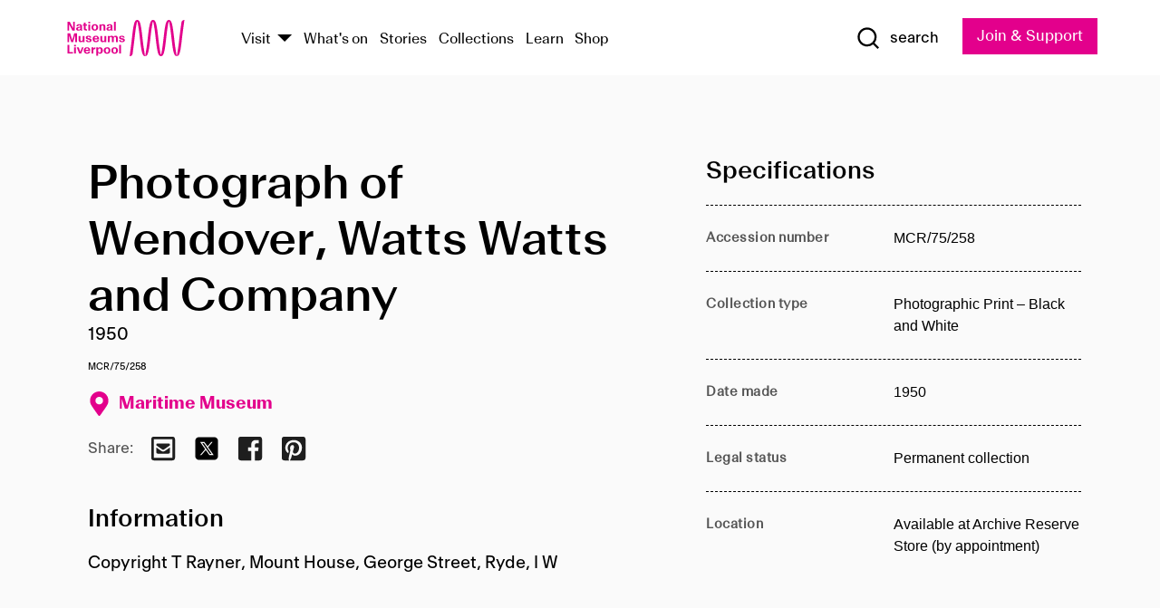

--- FILE ---
content_type: text/html; charset=utf-8
request_url: https://www.liverpoolmuseums.org.uk/artifact/photograph-of-wendover-watts-watts-and-company
body_size: 4809
content:
<!DOCTYPE html><html><head><meta charSet="utf-8"/><meta name="viewport" content="width=device-width"/><title>Photograph of Wendover, Watts Watts and Company | National Museums Liverpool</title><meta name="title" content="Photograph of Wendover, Watts Watts and Company | National Museums Liverpool"/><meta name="description" content="Copyright T Rayner, Mount House, George Street, Ryde, I W"/><meta name="url" content="https://www.liverpoolmuseums.org.uk/artifact/photograph-of-wendover-watts-watts-and-company"/><meta property="og:site_name" content="National Museums Liverpool"/><meta property="og:type" content="Artifact"/><meta property="og:url" content="https://www.liverpoolmuseums.org.uk/artifact/photograph-of-wendover-watts-watts-and-company"/><meta property="og:title" content="Photograph of Wendover, Watts Watts and Company"/><meta property="og:description" content="Copyright T Rayner, Mount House, George Street, Ryde, I W"/><meta name="twitter:card" content="summary"/><meta name="twitter:title" content="Photograph of Wendover, Watts Watts and Company"/><meta name="twitter:site" content="@NML_Muse"/><meta name="twitter:description" content="Copyright T Rayner, Mount House, George Street, Ryde, I W"/><meta name="twitter:url" content="https://content.liverpoolmuseums.org.uk/artifact/photograph-of-wendover-watts-watts-and-company"/><meta property="og:image" content="https://www.liverpoolmuseums.org.uk/static/media/nml-rhodamine-large.jpg"/><meta property="twitter:image" content="https://www.liverpoolmuseums.org.uk/static/media/nml-rhodamine-square.jpg"/><meta name="next-head-count" content="18"/><script src="https://code.jquery.com/jquery-3.5.1.min.js" integrity="sha256-9/aliU8dGd2tb6OSsuzixeV4y/faTqgFtohetphbbj0=" crossorigin="anonymous"></script><script>
              (function(h,o,t,j,a,r){
              h.hj=h.hj||function(){(h.hj.q=h.hj.q||[]).push(arguments)};
              h._hjSettings={hjid:3219582,hjsv:6};
              a=o.getElementsByTagName('head')[0];
              r=o.createElement('script');r.async=1;
              r.src=t+h._hjSettings.hjid+j+h._hjSettings.hjsv;
              a.appendChild(r);
              })(window,document,'https://static.hotjar.com/c/hotjar-','.js?sv=');</script><meta charSet="utf-8"/><link rel="shortcut icon" type="image/x-icon" href="/static/media/favicon.ico"/><script defer="" src="/static/polyfills/svgxuse.min.js"></script><script defer="" src="/static/polyfills/unorm.js"></script><script type="text/javascript">
              _linkedin_partner_id = "6740986";
              window._linkedin_data_partner_ids = window._linkedin_data_partner_ids || [];
              window._linkedin_data_partner_ids.push(_linkedin_partner_id);
            </script><script type="text/javascript">
              (function(l) {
                if (!l) {
                  window.lintrk = function(a, b) { window.lintrk.q.push([a, b]) };
                  window.lintrk.q = [];
                }
                var s = document.getElementsByTagName("script")[0];
                var b = document.createElement("script");
                b.type = "text/javascript";
                b.async = true;
                b.src = "https://snap.licdn.com/li.lms-analytics/insight.min.js";
                s.parentNode.insertBefore(b, s);
              })(window.lintrk);
            </script><noscript><img height="1" width="1" style="display:none" alt="" src="https://px.ads.linkedin.com/collect/?pid=6740986&amp;fmt=gif"/></noscript><link rel="preload" href="/_next/static/css/69a650e1c8d9085a.css" as="style"/><link rel="stylesheet" href="/_next/static/css/69a650e1c8d9085a.css" data-n-g=""/><noscript data-n-css=""></noscript><script defer="" nomodule="" src="/_next/static/chunks/polyfills-c67a75d1b6f99dc8.js"></script><script src="/_next/static/chunks/webpack-d1c608b21d57c472.js" defer=""></script><script src="/_next/static/chunks/framework-d5719ebbbcec5741.js" defer=""></script><script src="/_next/static/chunks/main-c52fcc867bd80df0.js" defer=""></script><script src="/_next/static/chunks/pages/_app-7f8f327192b1f6d2.js" defer=""></script><script src="/_next/static/chunks/75fc9c18-40134325ca6388e2.js" defer=""></script><script src="/_next/static/chunks/2c796e83-7ab690b33a6e2cb9.js" defer=""></script><script src="/_next/static/chunks/26770aaf-e5f75a4589951ba5.js" defer=""></script><script src="/_next/static/chunks/3b9d1622-cb3530196cc04533.js" defer=""></script><script src="/_next/static/chunks/743-6d2ab5d15195f4e7.js" defer=""></script><script src="/_next/static/chunks/853-e7cd37543176a7fa.js" defer=""></script><script src="/_next/static/chunks/278-d902f176211b92d6.js" defer=""></script><script src="/_next/static/chunks/666-3027421fdb5bb7ce.js" defer=""></script><script src="/_next/static/chunks/253-6ee1b430ae4cf66d.js" defer=""></script><script src="/_next/static/chunks/794-f3cae7ad91cb5d07.js" defer=""></script><script src="/_next/static/chunks/2-0d3590ccee6ee82f.js" defer=""></script><script src="/_next/static/chunks/259-887a894390c5e056.js" defer=""></script><script src="/_next/static/chunks/563-79256bec02dde020.js" defer=""></script><script src="/_next/static/chunks/153-4abe4a3e6b4be9e9.js" defer=""></script><script src="/_next/static/chunks/493-b61572e3b7ce598d.js" defer=""></script><script src="/_next/static/chunks/pages/drupal-2abfd4e1db51d38e.js" defer=""></script><script src="/_next/static/ASqhmMd104crkElboZQNn/_buildManifest.js" defer=""></script><script src="/_next/static/ASqhmMd104crkElboZQNn/_ssgManifest.js" defer=""></script><style id="__jsx-897211111">a.jsx-897211111{font-size:1.6rem;}</style><style id="__jsx-2139125512">.button--mailchimp-submit.jsx-2139125512{white-space:nowrap;}</style><style id="__jsx-4154269630">.page-transition-enter{opacity:0;-webkit-transform:translate3d(0,5px,0);-ms-transform:translate3d(0,5px,0);transform:translate3d(0,5px,0);}.page-transition-enter-active{opacity:1;-webkit-transform:translate3d(0,0,0);-ms-transform:translate3d(0,0,0);transform:translate3d(0,0,0);-webkit-transition:opacity 200ms,-webkit-transform 200ms;-webkit-transition:opacity 200ms,transform 200ms;transition:opacity 200ms,transform 200ms;}.page-transition-exit{opacity:1;}.page-transition-exit-active{opacity:0;-webkit-transition:opacity 200ms;transition:opacity 200ms;}</style></head><body><noscript><iframe title="GTM" src="https://www.googletagmanager.com/ns.html?id=GTM-TH4M7B" height="0" width="0" style="display:none;visibility:hidden"></iframe></noscript><div id="__next"><div id="all" class="jsx-4154269630"><header class="section header header--primary" role="banner"><div class="u--in u--lane"><div class="columns is-mobile is-vcentered"><div class="column is-narrow is-hidden-desktop"><button type="button" aria-controls="navi" class="burger burger--squeeze" aria-label="toggle site navigation" aria-expanded="false" data-behaviour="toggle-visibility"><div class="burger__lines" aria-hidden="true"></div><span class="visuallyhidden">toggle site navigation</span></button></div><div class="column is-narrow"><a class="nml-logo" href="/"><span class="nml-logo__small"><img src="/static/images/logos/nml-rhodamine-large.svg" alt="National Museums Liverpool - Homepage"/></span><span class="nml-logo__text vh">National Museums Liverpool</span></a></div><div class="column"><div id="navi" class=""><div class="columns is-gapless is-desktop is-vcentered"><div class="column"><nav id="nav--primary" class="nav nav--primary nav--cms" role="navigation" itemscope="" itemType="https://schema.org/SiteNavigationElement" aria-label="Primary navigation"><h2 class="">Main menu</h2><ul class="menu"><li class="menu__item menu__item--parent
            
            "><a href="/visit">Visit</a><button type="button" aria-controls="subnav" aria-haspopup="true" aria-expanded="false" aria-label="Show Venues" class="toggle toggle--arrow" data-behaviour="toggle-visibility"><span class="visuallyhidden">show venues</span></button><div class="menu__subnav search--hide" id="subnav" aria-hidden="true"><div class="u--lane"><div class="venues venues--text"><a class="venue logo" aria-label="Museum of Liverpool" href="/museum-of-liverpool">Museum of Liverpool</a><a class="venue logo" aria-label="World Museum" href="/world-museum">World Museum</a><a class="venue logo" aria-label="International Slavery Museum" href="/international-slavery-museum">International Slavery Museum</a><a class="venue logo" aria-label="Maritime Museum" href="/maritime-museum">Maritime Museum</a><a class="venue logo" aria-label="Walker Art Gallery" href="/walker-art-gallery">Walker Art Gallery</a><a class="venue logo" aria-label="Sudley House" href="/sudley-house">Sudley House</a><a class="venue logo" aria-label="Lady Lever Art Gallery" href="/lady-lever-art-gallery">Lady Lever Art Gallery</a></div></div></div></li><li class="menu__item "><a href="/whatson">What&#x27;s on</a></li><li class="menu__item "><a href="/stories">Stories</a></li><li class="menu__item "><a href="/collections">Collections</a></li><li class="menu__item "><a href="/learn/schools-home">Learn</a></li><li class="menu__item"><a href="https://national-museums-liverpool.myshopify.com">Shop</a></li></ul></nav></div><div class="column is-narrow is-hidden-touch"><button type="button" aria-controls="search" aria-expanded="false" aria-label="Show Search" class="show-search-toggle toggle" data-behaviour="toggle-visibility"><span class="toggle__icon"><svg xmlns="http://www.w3.org/2000/svg" xmlns:xlink="http://www.w3.org/1999/xlink" class="svg svg--icon" aria-hidden="true" focusable="false"><use xlink:href="/static/images/sprite.svg#glyph-search"></use></svg></span><span class="toggle__text"><span class="visuallyhidden">toggle</span>search</span></button></div></div></div></div><div class="column is-narrow"><a type="button" class="jsx-897211111 button button--special " href="/join-and-support"><span class="jsx-897211111 button__label">Join &amp; Support</span><span class="jsx-897211111 button__triangle"></span></a></div></div></div></header><main class="jsx-4154269630"><div class="page-transition-enter"><section class="section section--artifact section--alt"><div class="u--in u--lane"><div class="section__body"><div class="columns is-variable is-7 is-desktop"><div class="column"><section class="section section--alt"><div class="u--in u--lane"><div><h1 class="h--1">Photograph of Wendover, Watts Watts and Company</h1><div class="placard__info"></div><div class="placard__uuid">MCR/75/258</div><div></div><div class="placard__info placard__info--share"></div></div><h3 class="artifact__section-header">Information</h3><div class="cms"><div class="section__intro" style="white-space:pre-wrap">Copyright T Rayner, Mount House, George Street, Ryde, I W</div></div></div></section></div><div class="column is-5-desktop"><div class="artifact__accordion u--in u--lane"></div></div></div></div></div></section></div></main><footer><section class="section section--venues"><div class="u--in u--lane"><div class="venues "><a class="venue logo" aria-label="Museum of Liverpool" href="/museum-of-liverpool"><svg xmlns="http://www.w3.org/2000/svg" xmlns:xlink="http://www.w3.org/1999/xlink" class="svg svg--icon" aria-hidden="true" focusable="false"><use xlink:href="/static/images/sprite.svg#glyph-venue-ml--v"></use></svg></a><a class="venue logo" aria-label="World Museum" href="/world-museum"><svg xmlns="http://www.w3.org/2000/svg" xmlns:xlink="http://www.w3.org/1999/xlink" class="svg svg--icon" aria-hidden="true" focusable="false"><use xlink:href="/static/images/sprite.svg#glyph-venue-wm--v"></use></svg></a><a class="venue logo" aria-label="International Slavery Museum" href="/international-slavery-museum"><svg xmlns="http://www.w3.org/2000/svg" xmlns:xlink="http://www.w3.org/1999/xlink" class="svg svg--icon" aria-hidden="true" focusable="false"><use xlink:href="/static/images/sprite.svg#glyph-venue-is--v"></use></svg></a><a class="venue logo" aria-label="Maritime Museum" href="/maritime-museum"><svg xmlns="http://www.w3.org/2000/svg" xmlns:xlink="http://www.w3.org/1999/xlink" class="svg svg--icon" aria-hidden="true" focusable="false"><use xlink:href="/static/images/sprite.svg#glyph-venue-mm--v"></use></svg></a><a class="venue logo" aria-label="Walker Art Gallery" href="/walker-art-gallery"><svg xmlns="http://www.w3.org/2000/svg" xmlns:xlink="http://www.w3.org/1999/xlink" class="svg svg--icon" aria-hidden="true" focusable="false"><use xlink:href="/static/images/sprite.svg#glyph-venue-wa--v"></use></svg></a><a class="venue logo" aria-label="Sudley House" href="/sudley-house"><svg xmlns="http://www.w3.org/2000/svg" xmlns:xlink="http://www.w3.org/1999/xlink" class="svg svg--icon" aria-hidden="true" focusable="false"><use xlink:href="/static/images/sprite.svg#glyph-venue-sh--v"></use></svg></a><a class="venue logo" aria-label="Lady Lever Art Gallery" href="/lady-lever-art-gallery"><svg xmlns="http://www.w3.org/2000/svg" xmlns:xlink="http://www.w3.org/1999/xlink" class="svg svg--icon" aria-hidden="true" focusable="false"><use xlink:href="/static/images/sprite.svg#glyph-venue-ll--v"></use></svg></a></div></div></section><section class="section section--bigfoot"><div class="u--in u--lane"><div class="bigfoot"><div class="columns is-mobile is-multiline"><div class="column is-half-touch"><span class="bigfoot__heading">About</span></div><div class="column is-half-touch"><span class="bigfoot__heading">Support</span></div><div class="column is-half-touch"><span class="bigfoot__heading">Resource</span></div><div class="column is-half-touch"><span class="bigfoot__heading">Venue hire</span></div><div class="column is-4-desktop is-full-touch"><span class="bigfoot__heading">Stay in touch</span><p>Receive news about National Museums Liverpool, exhibitions, events and more.</p><fieldset class="jsx-2139125512"><legend aria-hidden="true" class="jsx-2139125512 visuallyhidden">Email Signup</legend><div class="jsx-2139125512 email-input"><label for="email-signup" class="jsx-2139125512 visuallyhidden">Email Address</label><a href="/sign-up" class="jsx-2139125512"><button type="submit" class="jsx-2139125512 button button--solid button--mailchimp-submit">Sign up</button></a></div></fieldset></div></div><div class="bigfoot__social"><div class="social-channels"><div class="columns is-centered"><div class="column is-narrow"><a href="https://www.youtube.com/user/NMLWebTeam" class="channel channel--youtube"><span class="channel__icon"><svg xmlns="http://www.w3.org/2000/svg" xmlns:xlink="http://www.w3.org/1999/xlink" class="svg svg--icon" aria-hidden="true" focusable="false"><use xlink:href="/static/images/sprite.svg#glyph-youtube"></use></svg></span><span class="channel__name">Subscribe to our YouTube Channel</span></a></div></div></div></div></div></div></section><section class="section section--colophon"><div class="u--in u--lane"><div class="colophon"><div class="columns is-mobile"><div class="column has-text-centered-touch"><p>© <!-- -->2026<!-- --> National Museums Liverpool. All rights reserved.</p></div><div class="column has-text-centered-touch is-narrow"><ul class="foot_links"><li><a href="/privacy">Privacy</a></li><li><a href="/modern-slavery-statement">Modern Slavery Statement</a></li><li><a href="/cookies">Cookies</a></li><li><a href="/accessibility">Accessibility Statement</a></li></ul></div></div></div></div></section></footer><button type="button" id="back-to-top" class="" aria-label="Back to top"><svg xmlns="http://www.w3.org/2000/svg" xmlns:xlink="http://www.w3.org/1999/xlink" class="svg svg--icon" aria-hidden="true" focusable="false"><use xlink:href="/static/images/sprite.svg#glyph-arrow-up"></use></svg></button></div></div><script id="__NEXT_DATA__" type="application/json">{"props":{"pageProps":{"data":{"type":"node--artifact","id":"ebdd635b-a2a2-4937-88ca-7eff9f7737bb","links":{"self":{"href":"https://content.liverpoolmuseums.org.uk/jsonapi/node/artifact/ebdd635b-a2a2-4937-88ca-7eff9f7737bb?resourceVersion=id%3A84007"},"working-copy":{"href":"https://content.liverpoolmuseums.org.uk/jsonapi/node/artifact/ebdd635b-a2a2-4937-88ca-7eff9f7737bb?resourceVersion=rel%3Aworking-copy"}},"attributes":{"drupal_internal__nid":78511,"drupal_internal__vid":84007,"langcode":"en","revision_timestamp":"2020-01-23T15:35:51+00:00","status":true,"title":"Photograph of Wendover, Watts Watts and Company","created":"2020-01-23T15:35:51+00:00","changed":"2025-11-08T09:16:08+00:00","promote":true,"sticky":false,"default_langcode":true,"revision_translation_affected":true,"moderation_state":null,"metatag":null,"metatag_normalized":[{"tag":"meta","attributes":{"name":"title","content":"Photograph of Wendover, Watts Watts and Company | National Museums Liverpool"}},{"tag":"meta","attributes":{"name":"description","content":"Copyright T Rayner, Mount House, George Street, Ryde, I W"}},{"tag":"link","attributes":{"rel":"canonical","href":"https://www.liverpoolmuseums.org.uk/artifact/photograph-of-wendover-watts-watts-and-company"}},{"tag":"meta","attributes":{"property":"og:site_name","content":"National Museums Liverpool"}},{"tag":"meta","attributes":{"property":"og:type","content":"Artifact"}},{"tag":"meta","attributes":{"property":"og:url","content":"https://www.liverpoolmuseums.org.uk/artifact/photograph-of-wendover-watts-watts-and-company"}},{"tag":"meta","attributes":{"property":"og:title","content":"Photograph of Wendover, Watts Watts and Company"}},{"tag":"meta","attributes":{"property":"og:description","content":"Copyright T Rayner, Mount House, George Street, Ryde, I W"}},{"tag":"meta","attributes":{"name":"twitter:card","content":"summary"}},{"tag":"meta","attributes":{"name":"twitter:title","content":"Photograph of Wendover, Watts Watts and Company"}},{"tag":"meta","attributes":{"name":"twitter:site","content":"@NML_Muse"}},{"tag":"meta","attributes":{"name":"twitter:description","content":"Copyright T Rayner, Mount House, George Street, Ryde, I W"}},{"tag":"meta","attributes":{"name":"twitter:url","content":"https://content.liverpoolmuseums.org.uk/artifact/photograph-of-wendover-watts-watts-and-company"}}],"path":{"alias":"/artifact/photograph-of-wendover-watts-watts-and-company","pid":7422116,"langcode":"en"},"publish_on":null,"unpublish_on":null,"publish_state":null,"unpublish_state":null,"field_collector":null,"field_credit_line":null,"field_culture":null,"field_datecollected":null,"field_date_collected":"1950","field_description":"Copyright T Rayner, Mount House, George Street, Ryde, I W","field_display_on":null,"field_inscription":null,"field_itemname":"Photographic Print – Black and White","field_legal_status":"PERMANENT COLLECTION","field_locationname":"Available at Archive Reserve Store (by appointment)","field_maker":null,"field_materials":null,"field_measurements":null,"field_meta_tags":null,"field_mimsy_id":"542189","field_note":null,"field_number":"MCR/75/258","field_on_display":true,"field_other_numbers":["Accession Number: 1982.1121"],"field_other_people":[],"field_other_places":[],"field_placecollected":null,"field_placemade":null,"field_provenance":[],"field_publications":[],"field_related_events":[],"field_venue_code":"mm","field_whole_part":"ITEM"},"relationships":{"node_type":{"data":{"type":"node_type--node_type","id":"56adde85-2bce-4168-95b9-5c731d7a0706","meta":{"drupal_internal__target_id":"artifact"}},"links":{"related":{"href":"https://content.liverpoolmuseums.org.uk/jsonapi/node/artifact/ebdd635b-a2a2-4937-88ca-7eff9f7737bb/node_type?resourceVersion=id%3A84007"},"self":{"href":"https://content.liverpoolmuseums.org.uk/jsonapi/node/artifact/ebdd635b-a2a2-4937-88ca-7eff9f7737bb/relationships/node_type?resourceVersion=id%3A84007"}}},"revision_uid":{"data":{"type":"user--user","id":"05537a0d-b2f4-450a-b177-04d1cce7cc84","meta":{"drupal_internal__target_id":1}},"links":{"related":{"href":"https://content.liverpoolmuseums.org.uk/jsonapi/node/artifact/ebdd635b-a2a2-4937-88ca-7eff9f7737bb/revision_uid?resourceVersion=id%3A84007"},"self":{"href":"https://content.liverpoolmuseums.org.uk/jsonapi/node/artifact/ebdd635b-a2a2-4937-88ca-7eff9f7737bb/relationships/revision_uid?resourceVersion=id%3A84007"}}},"uid":{"data":{"type":"user--user","id":"05537a0d-b2f4-450a-b177-04d1cce7cc84","meta":{"drupal_internal__target_id":1}},"links":{"related":{"href":"https://content.liverpoolmuseums.org.uk/jsonapi/node/artifact/ebdd635b-a2a2-4937-88ca-7eff9f7737bb/uid?resourceVersion=id%3A84007"},"self":{"href":"https://content.liverpoolmuseums.org.uk/jsonapi/node/artifact/ebdd635b-a2a2-4937-88ca-7eff9f7737bb/relationships/uid?resourceVersion=id%3A84007"}}},"field_add_paragraph":{"data":[],"links":{"related":{"href":"https://content.liverpoolmuseums.org.uk/jsonapi/node/artifact/ebdd635b-a2a2-4937-88ca-7eff9f7737bb/field_add_paragraph?resourceVersion=id%3A84007"},"self":{"href":"https://content.liverpoolmuseums.org.uk/jsonapi/node/artifact/ebdd635b-a2a2-4937-88ca-7eff9f7737bb/relationships/field_add_paragraph?resourceVersion=id%3A84007"}}},"field_collections":{"data":[{"type":"node--collection","id":"25e7f19e-d684-465b-8147-80d644c06197","meta":{"drupal_internal__target_id":49506}}],"links":{"related":{"href":"https://content.liverpoolmuseums.org.uk/jsonapi/node/artifact/ebdd635b-a2a2-4937-88ca-7eff9f7737bb/field_collections?resourceVersion=id%3A84007"},"self":{"href":"https://content.liverpoolmuseums.org.uk/jsonapi/node/artifact/ebdd635b-a2a2-4937-88ca-7eff9f7737bb/relationships/field_collections?resourceVersion=id%3A84007"}}},"field_curated_by":{"data":null,"links":{"related":{"href":"https://content.liverpoolmuseums.org.uk/jsonapi/node/artifact/ebdd635b-a2a2-4937-88ca-7eff9f7737bb/field_curated_by?resourceVersion=id%3A84007"},"self":{"href":"https://content.liverpoolmuseums.org.uk/jsonapi/node/artifact/ebdd635b-a2a2-4937-88ca-7eff9f7737bb/relationships/field_curated_by?resourceVersion=id%3A84007"}}},"field_image_object":{"data":[],"links":{"related":{"href":"https://content.liverpoolmuseums.org.uk/jsonapi/node/artifact/ebdd635b-a2a2-4937-88ca-7eff9f7737bb/field_image_object?resourceVersion=id%3A84007"},"self":{"href":"https://content.liverpoolmuseums.org.uk/jsonapi/node/artifact/ebdd635b-a2a2-4937-88ca-7eff9f7737bb/relationships/field_image_object?resourceVersion=id%3A84007"}}},"field_interest_categories":{"data":[],"links":{"related":{"href":"https://content.liverpoolmuseums.org.uk/jsonapi/node/artifact/ebdd635b-a2a2-4937-88ca-7eff9f7737bb/field_interest_categories?resourceVersion=id%3A84007"},"self":{"href":"https://content.liverpoolmuseums.org.uk/jsonapi/node/artifact/ebdd635b-a2a2-4937-88ca-7eff9f7737bb/relationships/field_interest_categories?resourceVersion=id%3A84007"}}},"field_themes":{"data":[],"links":{"related":{"href":"https://content.liverpoolmuseums.org.uk/jsonapi/node/artifact/ebdd635b-a2a2-4937-88ca-7eff9f7737bb/field_themes?resourceVersion=id%3A84007"},"self":{"href":"https://content.liverpoolmuseums.org.uk/jsonapi/node/artifact/ebdd635b-a2a2-4937-88ca-7eff9f7737bb/relationships/field_themes?resourceVersion=id%3A84007"}}},"field_venue":{"data":{"type":"node--venue","id":"570b9ddd-7525-496c-8a04-aa462b5231ea","meta":{"drupal_internal__target_id":12}},"links":{"related":{"href":"https://content.liverpoolmuseums.org.uk/jsonapi/node/artifact/ebdd635b-a2a2-4937-88ca-7eff9f7737bb/field_venue?resourceVersion=id%3A84007"},"self":{"href":"https://content.liverpoolmuseums.org.uk/jsonapi/node/artifact/ebdd635b-a2a2-4937-88ca-7eff9f7737bb/relationships/field_venue?resourceVersion=id%3A84007"}}}}},"relationships":{"node_type":{"data":{"type":"node_type--node_type","id":"56adde85-2bce-4168-95b9-5c731d7a0706","meta":{"drupal_internal__target_id":"artifact"}},"links":{"related":{"href":"https://content.liverpoolmuseums.org.uk/jsonapi/node/artifact/ebdd635b-a2a2-4937-88ca-7eff9f7737bb/node_type?resourceVersion=id%3A84007"},"self":{"href":"https://content.liverpoolmuseums.org.uk/jsonapi/node/artifact/ebdd635b-a2a2-4937-88ca-7eff9f7737bb/relationships/node_type?resourceVersion=id%3A84007"}}},"revision_uid":{"data":{"type":"user--user","id":"05537a0d-b2f4-450a-b177-04d1cce7cc84","meta":{"drupal_internal__target_id":1}},"links":{"related":{"href":"https://content.liverpoolmuseums.org.uk/jsonapi/node/artifact/ebdd635b-a2a2-4937-88ca-7eff9f7737bb/revision_uid?resourceVersion=id%3A84007"},"self":{"href":"https://content.liverpoolmuseums.org.uk/jsonapi/node/artifact/ebdd635b-a2a2-4937-88ca-7eff9f7737bb/relationships/revision_uid?resourceVersion=id%3A84007"}}},"uid":{"data":{"type":"user--user","id":"05537a0d-b2f4-450a-b177-04d1cce7cc84","meta":{"drupal_internal__target_id":1}},"links":{"related":{"href":"https://content.liverpoolmuseums.org.uk/jsonapi/node/artifact/ebdd635b-a2a2-4937-88ca-7eff9f7737bb/uid?resourceVersion=id%3A84007"},"self":{"href":"https://content.liverpoolmuseums.org.uk/jsonapi/node/artifact/ebdd635b-a2a2-4937-88ca-7eff9f7737bb/relationships/uid?resourceVersion=id%3A84007"}}},"field_add_paragraph":{"data":[],"links":{"related":{"href":"https://content.liverpoolmuseums.org.uk/jsonapi/node/artifact/ebdd635b-a2a2-4937-88ca-7eff9f7737bb/field_add_paragraph?resourceVersion=id%3A84007"},"self":{"href":"https://content.liverpoolmuseums.org.uk/jsonapi/node/artifact/ebdd635b-a2a2-4937-88ca-7eff9f7737bb/relationships/field_add_paragraph?resourceVersion=id%3A84007"}}},"field_collections":{"data":[{"type":"node--collection","id":"25e7f19e-d684-465b-8147-80d644c06197","meta":{"drupal_internal__target_id":49506}}],"links":{"related":{"href":"https://content.liverpoolmuseums.org.uk/jsonapi/node/artifact/ebdd635b-a2a2-4937-88ca-7eff9f7737bb/field_collections?resourceVersion=id%3A84007"},"self":{"href":"https://content.liverpoolmuseums.org.uk/jsonapi/node/artifact/ebdd635b-a2a2-4937-88ca-7eff9f7737bb/relationships/field_collections?resourceVersion=id%3A84007"}}},"field_curated_by":{"data":null,"links":{"related":{"href":"https://content.liverpoolmuseums.org.uk/jsonapi/node/artifact/ebdd635b-a2a2-4937-88ca-7eff9f7737bb/field_curated_by?resourceVersion=id%3A84007"},"self":{"href":"https://content.liverpoolmuseums.org.uk/jsonapi/node/artifact/ebdd635b-a2a2-4937-88ca-7eff9f7737bb/relationships/field_curated_by?resourceVersion=id%3A84007"}}},"field_image_object":{"data":[],"links":{"related":{"href":"https://content.liverpoolmuseums.org.uk/jsonapi/node/artifact/ebdd635b-a2a2-4937-88ca-7eff9f7737bb/field_image_object?resourceVersion=id%3A84007"},"self":{"href":"https://content.liverpoolmuseums.org.uk/jsonapi/node/artifact/ebdd635b-a2a2-4937-88ca-7eff9f7737bb/relationships/field_image_object?resourceVersion=id%3A84007"}}},"field_interest_categories":{"data":[],"links":{"related":{"href":"https://content.liverpoolmuseums.org.uk/jsonapi/node/artifact/ebdd635b-a2a2-4937-88ca-7eff9f7737bb/field_interest_categories?resourceVersion=id%3A84007"},"self":{"href":"https://content.liverpoolmuseums.org.uk/jsonapi/node/artifact/ebdd635b-a2a2-4937-88ca-7eff9f7737bb/relationships/field_interest_categories?resourceVersion=id%3A84007"}}},"field_themes":{"data":[],"links":{"related":{"href":"https://content.liverpoolmuseums.org.uk/jsonapi/node/artifact/ebdd635b-a2a2-4937-88ca-7eff9f7737bb/field_themes?resourceVersion=id%3A84007"},"self":{"href":"https://content.liverpoolmuseums.org.uk/jsonapi/node/artifact/ebdd635b-a2a2-4937-88ca-7eff9f7737bb/relationships/field_themes?resourceVersion=id%3A84007"}}},"field_venue":{"data":{"type":"node--venue","id":"570b9ddd-7525-496c-8a04-aa462b5231ea","meta":{"drupal_internal__target_id":12}},"links":{"related":{"href":"https://content.liverpoolmuseums.org.uk/jsonapi/node/artifact/ebdd635b-a2a2-4937-88ca-7eff9f7737bb/field_venue?resourceVersion=id%3A84007"},"self":{"href":"https://content.liverpoolmuseums.org.uk/jsonapi/node/artifact/ebdd635b-a2a2-4937-88ca-7eff9f7737bb/relationships/field_venue?resourceVersion=id%3A84007"}}}},"venueRef":"570b9ddd-7525-496c-8a04-aa462b5231ea","paragraphs":[],"metatags":[{"content":"Photograph of Wendover, Watts Watts and Company | National Museums Liverpool","name":"title"},{"content":"Copyright T Rayner, Mount House, George Street, Ryde, I W","name":"description"},{"name":"url","content":"https://www.liverpoolmuseums.org.uk/artifact/photograph-of-wendover-watts-watts-and-company"},{"content":"National Museums Liverpool","property":"og:site_name"},{"content":"Artifact","property":"og:type"},{"content":"https://www.liverpoolmuseums.org.uk/artifact/photograph-of-wendover-watts-watts-and-company","property":"og:url"},{"content":"Photograph of Wendover, Watts Watts and Company","property":"og:title"},{"content":"Copyright T Rayner, Mount House, George Street, Ryde, I W","property":"og:description"},{"content":"summary","name":"twitter:card"},{"content":"Photograph of Wendover, Watts Watts and Company","name":"twitter:title"},{"content":"@NML_Muse","name":"twitter:site"},{"content":"Copyright T Rayner, Mount House, George Street, Ryde, I W","name":"twitter:description"},{"content":"https://content.liverpoolmuseums.org.uk/artifact/photograph-of-wendover-watts-watts-and-company","name":"twitter:url"}]}},"page":"/drupal","query":{"reqPath":"/artifact/photograph-of-wendover-watts-watts-and-company","nodeType":"node--artifact"},"buildId":"ASqhmMd104crkElboZQNn","isFallback":false,"customServer":true,"gip":true,"appGip":true,"scriptLoader":[]}</script></body></html>